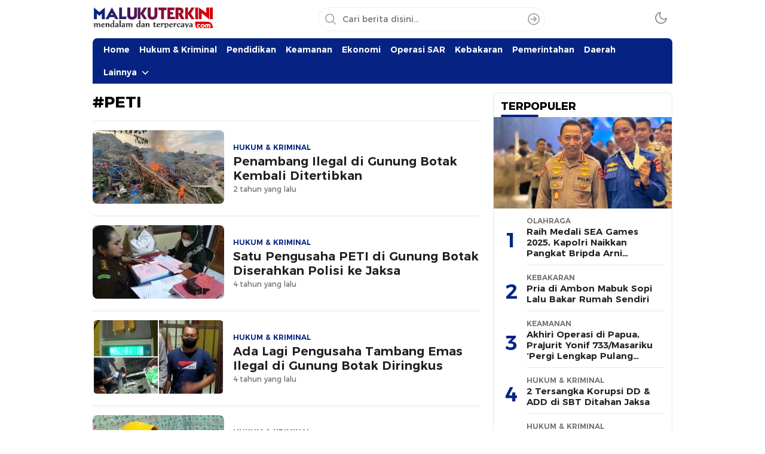

--- FILE ---
content_type: text/html; charset=UTF-8
request_url: https://www.malukuterkini.com/tag/peti/
body_size: 9768
content:
<!DOCTYPE html>
<html lang="id" itemscope itemtype="https://schema.org/WebSite">
<head>
<meta charset="UTF-8">
<meta name="viewport" content="width=device-width, initial-scale=1.0">
<title>PETI &#8211; MalukuTerkini.com</title>
<meta name='robots' content='max-image-preview:large' />
<link rel='dns-prefetch' href='//www.googletagmanager.com' />
<link rel='dns-prefetch' href='//fonts.googleapis.com' />
<link rel='dns-prefetch' href='//pagead2.googlesyndication.com' />
<link rel="alternate" type="application/rss+xml" title="MalukuTerkini.com &raquo; Feed" href="https://www.malukuterkini.com/feed/" />
<link rel="alternate" type="application/rss+xml" title="MalukuTerkini.com &raquo; Umpan Komentar" href="https://www.malukuterkini.com/comments/feed/" />
<link rel="alternate" type="application/rss+xml" title="MalukuTerkini.com &raquo; PETI Umpan Tag" href="https://www.malukuterkini.com/tag/peti/feed/" />
<style id='wp-img-auto-sizes-contain-inline-css'>
img:is([sizes=auto i],[sizes^="auto," i]){contain-intrinsic-size:3000px 1500px}
/*# sourceURL=wp-img-auto-sizes-contain-inline-css */
</style>
<style id='wp-block-library-inline-css'>
:root{--wp-block-synced-color:#7a00df;--wp-block-synced-color--rgb:122,0,223;--wp-bound-block-color:var(--wp-block-synced-color);--wp-editor-canvas-background:#ddd;--wp-admin-theme-color:#007cba;--wp-admin-theme-color--rgb:0,124,186;--wp-admin-theme-color-darker-10:#006ba1;--wp-admin-theme-color-darker-10--rgb:0,107,160.5;--wp-admin-theme-color-darker-20:#005a87;--wp-admin-theme-color-darker-20--rgb:0,90,135;--wp-admin-border-width-focus:2px}@media (min-resolution:192dpi){:root{--wp-admin-border-width-focus:1.5px}}.wp-element-button{cursor:pointer}:root .has-very-light-gray-background-color{background-color:#eee}:root .has-very-dark-gray-background-color{background-color:#313131}:root .has-very-light-gray-color{color:#eee}:root .has-very-dark-gray-color{color:#313131}:root .has-vivid-green-cyan-to-vivid-cyan-blue-gradient-background{background:linear-gradient(135deg,#00d084,#0693e3)}:root .has-purple-crush-gradient-background{background:linear-gradient(135deg,#34e2e4,#4721fb 50%,#ab1dfe)}:root .has-hazy-dawn-gradient-background{background:linear-gradient(135deg,#faaca8,#dad0ec)}:root .has-subdued-olive-gradient-background{background:linear-gradient(135deg,#fafae1,#67a671)}:root .has-atomic-cream-gradient-background{background:linear-gradient(135deg,#fdd79a,#004a59)}:root .has-nightshade-gradient-background{background:linear-gradient(135deg,#330968,#31cdcf)}:root .has-midnight-gradient-background{background:linear-gradient(135deg,#020381,#2874fc)}:root{--wp--preset--font-size--normal:16px;--wp--preset--font-size--huge:42px}.has-regular-font-size{font-size:1em}.has-larger-font-size{font-size:2.625em}.has-normal-font-size{font-size:var(--wp--preset--font-size--normal)}.has-huge-font-size{font-size:var(--wp--preset--font-size--huge)}.has-text-align-center{text-align:center}.has-text-align-left{text-align:left}.has-text-align-right{text-align:right}.has-fit-text{white-space:nowrap!important}#end-resizable-editor-section{display:none}.aligncenter{clear:both}.items-justified-left{justify-content:flex-start}.items-justified-center{justify-content:center}.items-justified-right{justify-content:flex-end}.items-justified-space-between{justify-content:space-between}.screen-reader-text{border:0;clip-path:inset(50%);height:1px;margin:-1px;overflow:hidden;padding:0;position:absolute;width:1px;word-wrap:normal!important}.screen-reader-text:focus{background-color:#ddd;clip-path:none;color:#444;display:block;font-size:1em;height:auto;left:5px;line-height:normal;padding:15px 23px 14px;text-decoration:none;top:5px;width:auto;z-index:100000}html :where(.has-border-color){border-style:solid}html :where([style*=border-top-color]){border-top-style:solid}html :where([style*=border-right-color]){border-right-style:solid}html :where([style*=border-bottom-color]){border-bottom-style:solid}html :where([style*=border-left-color]){border-left-style:solid}html :where([style*=border-width]){border-style:solid}html :where([style*=border-top-width]){border-top-style:solid}html :where([style*=border-right-width]){border-right-style:solid}html :where([style*=border-bottom-width]){border-bottom-style:solid}html :where([style*=border-left-width]){border-left-style:solid}html :where(img[class*=wp-image-]){height:auto;max-width:100%}:where(figure){margin:0 0 1em}html :where(.is-position-sticky){--wp-admin--admin-bar--position-offset:var(--wp-admin--admin-bar--height,0px)}@media screen and (max-width:600px){html :where(.is-position-sticky){--wp-admin--admin-bar--position-offset:0px}}

/*# sourceURL=wp-block-library-inline-css */
</style><style id='global-styles-inline-css'>
:root{--wp--preset--aspect-ratio--square: 1;--wp--preset--aspect-ratio--4-3: 4/3;--wp--preset--aspect-ratio--3-4: 3/4;--wp--preset--aspect-ratio--3-2: 3/2;--wp--preset--aspect-ratio--2-3: 2/3;--wp--preset--aspect-ratio--16-9: 16/9;--wp--preset--aspect-ratio--9-16: 9/16;--wp--preset--color--black: #000000;--wp--preset--color--cyan-bluish-gray: #abb8c3;--wp--preset--color--white: #ffffff;--wp--preset--color--pale-pink: #f78da7;--wp--preset--color--vivid-red: #cf2e2e;--wp--preset--color--luminous-vivid-orange: #ff6900;--wp--preset--color--luminous-vivid-amber: #fcb900;--wp--preset--color--light-green-cyan: #7bdcb5;--wp--preset--color--vivid-green-cyan: #00d084;--wp--preset--color--pale-cyan-blue: #8ed1fc;--wp--preset--color--vivid-cyan-blue: #0693e3;--wp--preset--color--vivid-purple: #9b51e0;--wp--preset--gradient--vivid-cyan-blue-to-vivid-purple: linear-gradient(135deg,rgb(6,147,227) 0%,rgb(155,81,224) 100%);--wp--preset--gradient--light-green-cyan-to-vivid-green-cyan: linear-gradient(135deg,rgb(122,220,180) 0%,rgb(0,208,130) 100%);--wp--preset--gradient--luminous-vivid-amber-to-luminous-vivid-orange: linear-gradient(135deg,rgb(252,185,0) 0%,rgb(255,105,0) 100%);--wp--preset--gradient--luminous-vivid-orange-to-vivid-red: linear-gradient(135deg,rgb(255,105,0) 0%,rgb(207,46,46) 100%);--wp--preset--gradient--very-light-gray-to-cyan-bluish-gray: linear-gradient(135deg,rgb(238,238,238) 0%,rgb(169,184,195) 100%);--wp--preset--gradient--cool-to-warm-spectrum: linear-gradient(135deg,rgb(74,234,220) 0%,rgb(151,120,209) 20%,rgb(207,42,186) 40%,rgb(238,44,130) 60%,rgb(251,105,98) 80%,rgb(254,248,76) 100%);--wp--preset--gradient--blush-light-purple: linear-gradient(135deg,rgb(255,206,236) 0%,rgb(152,150,240) 100%);--wp--preset--gradient--blush-bordeaux: linear-gradient(135deg,rgb(254,205,165) 0%,rgb(254,45,45) 50%,rgb(107,0,62) 100%);--wp--preset--gradient--luminous-dusk: linear-gradient(135deg,rgb(255,203,112) 0%,rgb(199,81,192) 50%,rgb(65,88,208) 100%);--wp--preset--gradient--pale-ocean: linear-gradient(135deg,rgb(255,245,203) 0%,rgb(182,227,212) 50%,rgb(51,167,181) 100%);--wp--preset--gradient--electric-grass: linear-gradient(135deg,rgb(202,248,128) 0%,rgb(113,206,126) 100%);--wp--preset--gradient--midnight: linear-gradient(135deg,rgb(2,3,129) 0%,rgb(40,116,252) 100%);--wp--preset--font-size--small: 13px;--wp--preset--font-size--medium: 20px;--wp--preset--font-size--large: 36px;--wp--preset--font-size--x-large: 42px;--wp--preset--spacing--20: 0.44rem;--wp--preset--spacing--30: 0.67rem;--wp--preset--spacing--40: 1rem;--wp--preset--spacing--50: 1.5rem;--wp--preset--spacing--60: 2.25rem;--wp--preset--spacing--70: 3.38rem;--wp--preset--spacing--80: 5.06rem;--wp--preset--shadow--natural: 6px 6px 9px rgba(0, 0, 0, 0.2);--wp--preset--shadow--deep: 12px 12px 50px rgba(0, 0, 0, 0.4);--wp--preset--shadow--sharp: 6px 6px 0px rgba(0, 0, 0, 0.2);--wp--preset--shadow--outlined: 6px 6px 0px -3px rgb(255, 255, 255), 6px 6px rgb(0, 0, 0);--wp--preset--shadow--crisp: 6px 6px 0px rgb(0, 0, 0);}:where(.is-layout-flex){gap: 0.5em;}:where(.is-layout-grid){gap: 0.5em;}body .is-layout-flex{display: flex;}.is-layout-flex{flex-wrap: wrap;align-items: center;}.is-layout-flex > :is(*, div){margin: 0;}body .is-layout-grid{display: grid;}.is-layout-grid > :is(*, div){margin: 0;}:where(.wp-block-columns.is-layout-flex){gap: 2em;}:where(.wp-block-columns.is-layout-grid){gap: 2em;}:where(.wp-block-post-template.is-layout-flex){gap: 1.25em;}:where(.wp-block-post-template.is-layout-grid){gap: 1.25em;}.has-black-color{color: var(--wp--preset--color--black) !important;}.has-cyan-bluish-gray-color{color: var(--wp--preset--color--cyan-bluish-gray) !important;}.has-white-color{color: var(--wp--preset--color--white) !important;}.has-pale-pink-color{color: var(--wp--preset--color--pale-pink) !important;}.has-vivid-red-color{color: var(--wp--preset--color--vivid-red) !important;}.has-luminous-vivid-orange-color{color: var(--wp--preset--color--luminous-vivid-orange) !important;}.has-luminous-vivid-amber-color{color: var(--wp--preset--color--luminous-vivid-amber) !important;}.has-light-green-cyan-color{color: var(--wp--preset--color--light-green-cyan) !important;}.has-vivid-green-cyan-color{color: var(--wp--preset--color--vivid-green-cyan) !important;}.has-pale-cyan-blue-color{color: var(--wp--preset--color--pale-cyan-blue) !important;}.has-vivid-cyan-blue-color{color: var(--wp--preset--color--vivid-cyan-blue) !important;}.has-vivid-purple-color{color: var(--wp--preset--color--vivid-purple) !important;}.has-black-background-color{background-color: var(--wp--preset--color--black) !important;}.has-cyan-bluish-gray-background-color{background-color: var(--wp--preset--color--cyan-bluish-gray) !important;}.has-white-background-color{background-color: var(--wp--preset--color--white) !important;}.has-pale-pink-background-color{background-color: var(--wp--preset--color--pale-pink) !important;}.has-vivid-red-background-color{background-color: var(--wp--preset--color--vivid-red) !important;}.has-luminous-vivid-orange-background-color{background-color: var(--wp--preset--color--luminous-vivid-orange) !important;}.has-luminous-vivid-amber-background-color{background-color: var(--wp--preset--color--luminous-vivid-amber) !important;}.has-light-green-cyan-background-color{background-color: var(--wp--preset--color--light-green-cyan) !important;}.has-vivid-green-cyan-background-color{background-color: var(--wp--preset--color--vivid-green-cyan) !important;}.has-pale-cyan-blue-background-color{background-color: var(--wp--preset--color--pale-cyan-blue) !important;}.has-vivid-cyan-blue-background-color{background-color: var(--wp--preset--color--vivid-cyan-blue) !important;}.has-vivid-purple-background-color{background-color: var(--wp--preset--color--vivid-purple) !important;}.has-black-border-color{border-color: var(--wp--preset--color--black) !important;}.has-cyan-bluish-gray-border-color{border-color: var(--wp--preset--color--cyan-bluish-gray) !important;}.has-white-border-color{border-color: var(--wp--preset--color--white) !important;}.has-pale-pink-border-color{border-color: var(--wp--preset--color--pale-pink) !important;}.has-vivid-red-border-color{border-color: var(--wp--preset--color--vivid-red) !important;}.has-luminous-vivid-orange-border-color{border-color: var(--wp--preset--color--luminous-vivid-orange) !important;}.has-luminous-vivid-amber-border-color{border-color: var(--wp--preset--color--luminous-vivid-amber) !important;}.has-light-green-cyan-border-color{border-color: var(--wp--preset--color--light-green-cyan) !important;}.has-vivid-green-cyan-border-color{border-color: var(--wp--preset--color--vivid-green-cyan) !important;}.has-pale-cyan-blue-border-color{border-color: var(--wp--preset--color--pale-cyan-blue) !important;}.has-vivid-cyan-blue-border-color{border-color: var(--wp--preset--color--vivid-cyan-blue) !important;}.has-vivid-purple-border-color{border-color: var(--wp--preset--color--vivid-purple) !important;}.has-vivid-cyan-blue-to-vivid-purple-gradient-background{background: var(--wp--preset--gradient--vivid-cyan-blue-to-vivid-purple) !important;}.has-light-green-cyan-to-vivid-green-cyan-gradient-background{background: var(--wp--preset--gradient--light-green-cyan-to-vivid-green-cyan) !important;}.has-luminous-vivid-amber-to-luminous-vivid-orange-gradient-background{background: var(--wp--preset--gradient--luminous-vivid-amber-to-luminous-vivid-orange) !important;}.has-luminous-vivid-orange-to-vivid-red-gradient-background{background: var(--wp--preset--gradient--luminous-vivid-orange-to-vivid-red) !important;}.has-very-light-gray-to-cyan-bluish-gray-gradient-background{background: var(--wp--preset--gradient--very-light-gray-to-cyan-bluish-gray) !important;}.has-cool-to-warm-spectrum-gradient-background{background: var(--wp--preset--gradient--cool-to-warm-spectrum) !important;}.has-blush-light-purple-gradient-background{background: var(--wp--preset--gradient--blush-light-purple) !important;}.has-blush-bordeaux-gradient-background{background: var(--wp--preset--gradient--blush-bordeaux) !important;}.has-luminous-dusk-gradient-background{background: var(--wp--preset--gradient--luminous-dusk) !important;}.has-pale-ocean-gradient-background{background: var(--wp--preset--gradient--pale-ocean) !important;}.has-electric-grass-gradient-background{background: var(--wp--preset--gradient--electric-grass) !important;}.has-midnight-gradient-background{background: var(--wp--preset--gradient--midnight) !important;}.has-small-font-size{font-size: var(--wp--preset--font-size--small) !important;}.has-medium-font-size{font-size: var(--wp--preset--font-size--medium) !important;}.has-large-font-size{font-size: var(--wp--preset--font-size--large) !important;}.has-x-large-font-size{font-size: var(--wp--preset--font-size--x-large) !important;}
/*# sourceURL=global-styles-inline-css */
</style>

<style id='classic-theme-styles-inline-css'>
/*! This file is auto-generated */
.wp-block-button__link{color:#fff;background-color:#32373c;border-radius:9999px;box-shadow:none;text-decoration:none;padding:calc(.667em + 2px) calc(1.333em + 2px);font-size:1.125em}.wp-block-file__button{background:#32373c;color:#fff;text-decoration:none}
/*# sourceURL=/wp-includes/css/classic-themes.min.css */
</style>
<link rel='stylesheet' id='normalize-css' href='https://www.malukuterkini.com/wp-content/themes/wpterkini/assets/css/normalize.css?ver=3.0.0' media='all' async='async' />
<link rel='stylesheet' id='font-css' href='https://www.malukuterkini.com/wp-content/themes/wpterkini/assets/css/font.css?ver=3.0.0' media='all' async='async' />
<link rel='stylesheet' id='roboto-css' href='https://fonts.googleapis.com/css2?family=Roboto%3Aital%2Cwght%400%2C400%3B0%2C700%3B1%2C400%3B1%2C700&#038;display=swap&#038;ver=3.0.0' media='all' />
<link rel='stylesheet' id='desktop-css' href='https://www.malukuterkini.com/wp-content/themes/wpterkini/assets/css/style-desktop.css?ver=3.0.0' media='all' async='async' />

<!-- Potongan tag Google (gtag.js) ditambahkan oleh Site Kit -->
<!-- Snippet Google Analytics telah ditambahkan oleh Site Kit -->
<script src="https://www.googletagmanager.com/gtag/js?id=GT-TNSN8SQ" id="google_gtagjs-js" async></script>
<script id="google_gtagjs-js-after">
window.dataLayer = window.dataLayer || [];function gtag(){dataLayer.push(arguments);}
gtag("set","linker",{"domains":["www.malukuterkini.com"]});
gtag("js", new Date());
gtag("set", "developer_id.dZTNiMT", true);
gtag("config", "GT-TNSN8SQ");
 window._googlesitekit = window._googlesitekit || {}; window._googlesitekit.throttledEvents = []; window._googlesitekit.gtagEvent = (name, data) => { var key = JSON.stringify( { name, data } ); if ( !! window._googlesitekit.throttledEvents[ key ] ) { return; } window._googlesitekit.throttledEvents[ key ] = true; setTimeout( () => { delete window._googlesitekit.throttledEvents[ key ]; }, 5 ); gtag( "event", name, { ...data, event_source: "site-kit" } ); }; 
//# sourceURL=google_gtagjs-js-after
</script>

<!-- OG: 3.3.8 -->
<meta property="og:image" content="https://www.malukuterkini.com/wp-content/uploads/2018/11/cropped-mt-icon-2.png"><meta property="og:type" content="website"><meta property="og:locale" content="id"><meta property="og:site_name" content="MalukuTerkini.com"><meta property="og:url" content="https://www.malukuterkini.com/tag/peti/"><meta property="og:title" content="PETI &#8211; MalukuTerkini.com">

<meta property="twitter:partner" content="ogwp"><meta property="twitter:title" content="PETI &#8211; MalukuTerkini.com"><meta property="twitter:url" content="https://www.malukuterkini.com/tag/peti/">
<meta itemprop="image" content="https://www.malukuterkini.com/wp-content/uploads/2018/11/cropped-mt-icon-2.png"><meta itemprop="name" content="PETI &#8211; MalukuTerkini.com">
<!-- /OG -->

<link rel="https://api.w.org/" href="https://www.malukuterkini.com/wp-json/" /><link rel="alternate" title="JSON" type="application/json" href="https://www.malukuterkini.com/wp-json/wp/v2/tags/13552" /><link rel="EditURI" type="application/rsd+xml" title="RSD" href="https://www.malukuterkini.com/xmlrpc.php?rsd" />
<meta name="generator" content="WordPress 6.9" />
		<!-- Custom Logo: hide header text -->
		<style id="custom-logo-css">
			.brand-title, .brand-description {
				position: absolute;
				clip-path: inset(50%);
			}
		</style>
		<meta name="generator" content="Site Kit by Google 1.170.0" />  <script src="https://cdn.onesignal.com/sdks/web/v16/OneSignalSDK.page.js" defer></script>
  <script>
          window.OneSignalDeferred = window.OneSignalDeferred || [];
          OneSignalDeferred.push(async function(OneSignal) {
            await OneSignal.init({
              appId: "1c92f247-2d1a-4484-9f05-5f2c35677568",
              serviceWorkerOverrideForTypical: true,
              path: "https://www.malukuterkini.com/wp-content/plugins/onesignal-free-web-push-notifications/sdk_files/",
              serviceWorkerParam: { scope: "/wp-content/plugins/onesignal-free-web-push-notifications/sdk_files/push/onesignal/" },
              serviceWorkerPath: "OneSignalSDKWorker.js",
            });
          });

          // Unregister the legacy OneSignal service worker to prevent scope conflicts
          if (navigator.serviceWorker) {
            navigator.serviceWorker.getRegistrations().then((registrations) => {
              // Iterate through all registered service workers
              registrations.forEach((registration) => {
                // Check the script URL to identify the specific service worker
                if (registration.active && registration.active.scriptURL.includes('OneSignalSDKWorker.js.php')) {
                  // Unregister the service worker
                  registration.unregister().then((success) => {
                    if (success) {
                      console.log('OneSignalSW: Successfully unregistered:', registration.active.scriptURL);
                    } else {
                      console.log('OneSignalSW: Failed to unregister:', registration.active.scriptURL);
                    }
                  });
                }
              });
            }).catch((error) => {
              console.error('Error fetching service worker registrations:', error);
            });
        }
        </script>
		<link rel="manifest" href="https://www.malukuterkini.com/wp-json/wp/v2/web-app-manifest">
					<meta name="theme-color" content="#fff">
								<meta name="apple-mobile-web-app-capable" content="yes">
				<meta name="mobile-web-app-capable" content="yes">

				<link rel="apple-touch-startup-image" href="https://www.malukuterkini.com/wp-content/uploads/2018/11/cropped-mt-icon-2.png">

				<meta name="apple-mobile-web-app-title" content="MalukuTerkini.com">
		<meta name="application-name" content="MalukuTerkini.com">
		<style type="text/css" id="custom-theme-css">
:root {
  --color2: #062383;
  --color3: #062383;

}
</style>
<meta name="theme-color" content="#062383">
<meta name="msapplication-navbutton-color" content="#062383">
<meta name="apple-mobile-web-app-status-bar-style" content="#062383">
            <style type="text/css">
                        </style>
        
<!-- Meta tag Google AdSense ditambahkan oleh Site Kit -->
<meta name="google-adsense-platform-account" content="ca-host-pub-2644536267352236">
<meta name="google-adsense-platform-domain" content="sitekit.withgoogle.com">
<!-- Akhir tag meta Google AdSense yang ditambahkan oleh Site Kit -->

<!-- Snippet Google AdSense telah ditambahkan oleh Site Kit -->
<script async src="https://pagead2.googlesyndication.com/pagead/js/adsbygoogle.js?client=ca-pub-9575897519197857&amp;host=ca-host-pub-2644536267352236" crossorigin="anonymous"></script>

<!-- Snippet Google AdSense penutup telah ditambahkan oleh Site Kit -->
<link rel="icon" href="https://www.malukuterkini.com/wp-content/uploads/2018/11/cropped-mt-icon-2-90x90.png" sizes="32x32" />
<link rel="icon" href="https://www.malukuterkini.com/wp-content/uploads/2018/11/cropped-mt-icon-2.png" sizes="192x192" />
<link rel="apple-touch-icon" href="https://www.malukuterkini.com/wp-content/uploads/2018/11/cropped-mt-icon-2.png" />
<meta name="msapplication-TileImage" content="https://www.malukuterkini.com/wp-content/uploads/2018/11/cropped-mt-icon-2.png" />
<script async src='https://propsid.b-cdn.net/gpt/malukuterkini.js' ></script>					

<link rel="profile" href="http://gmpg.org/xfn/11" />
</head>
        <body class="archive tag tag-peti tag-13552 wp-custom-logo wp-embed-responsive wp-theme-wpterkini desktop" >
        
<div class="frame">
	<div class="container">
		<div class="frame-box">
								</div>
	</div>
</div>
<header class="header">
	<div class="container">
		<div class="header-box">
			<div class="header-brand">
					<a href="https://www.malukuterkini.com/" class="brand-link" rel="home"><img width="340" height="59" src="https://www.malukuterkini.com/wp-content/uploads/2025/12/cropped-LOGO-MALUKUTERKINI.png" class="brand-logo logo-light" alt="MalukuTerkini.com" decoding="async" /></a><a href="https://www.malukuterkini.com/" class="brand-link" aria-label="logo darkmode" rel="home" aria-current="page"><img class="logo-darkmode" src="https://www.malukuterkini.com/wp-content/uploads/2025/12/cropped-LOGO-MALUKUTERKINI.png" alt="MalukuTerkini.com"></a><p class="brand-title"><a href="https://www.malukuterkini.com/" rel="home">MalukuTerkini.com</a></p><p class="brand-description">Terkini,  Mendalam dan Terpercaya</p>			</div>
			<div class="header-search">
				<form method="get" action="https://www.malukuterkini.com/">
					<input type="text" class="search-input" name="s" placeholder="Cari berita disini..." value="" maxlength="50" autocomplete="off">
						<input type="hidden" name="post_type" value="post" />
					<button class="search-btn" type="submit" aria-label="Search"></button>
				</form>
			</div>
			<div class="header-mode">
				<div class="mode">
					<div class="dark">
						<svg width='24px' height='24px' viewBox='0 0 24 24' version='1.1' xmlns='http://www.w3.org/2000/svg' xmlns:xlink='http://www.w3.org/1999/xlink'><g id='moon' stroke='none' stroke-width='1' fill='none' fill-rule='evenodd' stroke-linecap='round' stroke-linejoin='round'><g id='Group' transform='translate(-0.000000, -0.000000)' stroke='currentColor' stroke-width='1.6'><path d='M21.0000001,12.7900001 C20.5623509,17.5258085 16.5155206,21.1036352 11.7617765,20.9575684 C7.00803243,20.8115016 3.1884985,16.9919677 3.04243172,12.2382236 C2.89636495,7.48447951 6.47419162,3.43764924 11.21,3.00000001 C9.15036197,5.78645174 9.43925663,9.66045323 11.8894017,12.1105984 C14.3395469,14.5607435 18.2135484,14.8496381 21.0000001,12.7900001 L21.0000001,12.7900001 Z' id='Path'></path></g></g></svg>
					</div>
					<div class="light hide">
						<svg width='24' height='24' viewBox='0 0 24 24' fill='none' xmlns='http://www.w3.org/2000/svg'><path d='M12 17C14.7614 17 17 14.7614 17 12C17 9.23858 14.7614 7 12 7C9.23858 7 7 9.23858 7 12C7 14.7614 9.23858 17 12 17Z' stroke='currentColor' stroke-width='1.6' stroke-linecap='round' stroke-linejoin='round'/><path d='M12 1V3' stroke='currentColor' stroke-width='1.6' stroke-linecap='round' stroke-linejoin='round'/><path d='M12 21V23' stroke='currentColor' stroke-width='1.6' stroke-linecap='round' stroke-linejoin='round'/><path d='M4.22 4.22L5.64 5.64' stroke='currentColor' stroke-width='1.6' stroke-linecap='round' stroke-linejoin='round'/><path d='M18.36 18.36L19.78 19.78' stroke='currentColor' stroke-width='1.6' stroke-linecap='round' stroke-linejoin='round'/><path d='M1 12H3' stroke='currentColor' stroke-width='1.6' stroke-linecap='round' stroke-linejoin='round'/><path d='M21 12H23' stroke='currentColor' stroke-width='1.6' stroke-linecap='round' stroke-linejoin='round'/><path d='M4.22 19.78L5.64 18.36' stroke='currentColor' stroke-width='1.6' stroke-linecap='round' stroke-linejoin='round'/><path d='M18.36 5.64L19.78 4.22' stroke='currentColor' stroke-width='1.6' stroke-linecap='round' stroke-linejoin='round'/></svg>

					</div>
				</div>
			</div>
		</div>
	</div>
</header>
<nav class="navigation">
	<div class="container">
					<div class="primary-menu">
		    <nav class="menu-editorial-mobile-main-menu-container"><ul id = "menu-editorial-mobile-main-menu" class = "widget LinkList"><li id="menu-item-72041" class="menu-item menu-item-type-custom menu-item-object-custom menu-item-home menu-item-72041"><a href="https://www.malukuterkini.com/">Home</a></li>
<li id="menu-item-72038" class="menu-item menu-item-type-taxonomy menu-item-object-category menu-item-72038"><a href="https://www.malukuterkini.com/category/hukum-kriminal/">Hukum &amp; Kriminal</a></li>
<li id="menu-item-72055" class="menu-item menu-item-type-taxonomy menu-item-object-category menu-item-72055"><a href="https://www.malukuterkini.com/category/pendidikan/">Pendidikan</a></li>
<li id="menu-item-72042" class="menu-item menu-item-type-taxonomy menu-item-object-category menu-item-72042"><a href="https://www.malukuterkini.com/category/keamanan/">Keamanan</a></li>
<li id="menu-item-72039" class="menu-item menu-item-type-taxonomy menu-item-object-category menu-item-72039"><a href="https://www.malukuterkini.com/category/ekonomi/">Ekonomi</a></li>
<li id="menu-item-72053" class="menu-item menu-item-type-taxonomy menu-item-object-category menu-item-72053"><a href="https://www.malukuterkini.com/category/operasi-sar/">Operasi SAR</a></li>
<li id="menu-item-72050" class="menu-item menu-item-type-taxonomy menu-item-object-category menu-item-72050"><a href="https://www.malukuterkini.com/category/kebakaran/">Kebakaran</a></li>
<li id="menu-item-72035" class="menu-item menu-item-type-taxonomy menu-item-object-category menu-item-72035"><a href="https://www.malukuterkini.com/category/pemerintahan/">Pemerintahan</a></li>
<li id="menu-item-72037" class="menu-item menu-item-type-taxonomy menu-item-object-category menu-item-72037"><a href="https://www.malukuterkini.com/category/daerah/">Daerah</a></li>
<li id="menu-item-106619" class="menu-item menu-item-type-custom menu-item-object-custom menu-item-has-children menu-item-106619"><a href="#!">Lainnya</a>
<ul class="sub-menu">
	<li id="menu-item-72056" class="menu-item menu-item-type-taxonomy menu-item-object-category menu-item-72056"><a href="https://www.malukuterkini.com/category/politik/">Politik</a></li>
	<li id="menu-item-72045" class="menu-item menu-item-type-taxonomy menu-item-object-category menu-item-72045"><a href="https://www.malukuterkini.com/category/sosial-kemasyarakatan/">Sosial Kemasyarakatan</a></li>
	<li id="menu-item-72046" class="menu-item menu-item-type-taxonomy menu-item-object-category menu-item-72046"><a href="https://www.malukuterkini.com/category/cuaca-iklim/">Cuaca &amp; Iklim</a></li>
	<li id="menu-item-72043" class="menu-item menu-item-type-taxonomy menu-item-object-category menu-item-72043"><a href="https://www.malukuterkini.com/category/bencana/">Bencana</a></li>
	<li id="menu-item-72034" class="menu-item menu-item-type-taxonomy menu-item-object-category menu-item-72034"><a href="https://www.malukuterkini.com/category/olahraga/">Olahraga</a></li>
	<li id="menu-item-72044" class="menu-item menu-item-type-taxonomy menu-item-object-category menu-item-72044"><a href="https://www.malukuterkini.com/category/kesehatan/">Kesehatan</a></li>
	<li id="menu-item-72049" class="menu-item menu-item-type-taxonomy menu-item-object-category menu-item-72049"><a href="https://www.malukuterkini.com/category/keagamaan/">Keagamaan</a></li>
	<li id="menu-item-72051" class="menu-item menu-item-type-taxonomy menu-item-object-category menu-item-72051"><a href="https://www.malukuterkini.com/category/lingkungan-hidup/">Lingkungan Hidup</a></li>
	<li id="menu-item-72036" class="menu-item menu-item-type-taxonomy menu-item-object-category menu-item-72036"><a href="https://www.malukuterkini.com/category/nasional/">Nasional</a></li>
	<li id="menu-item-72052" class="menu-item menu-item-type-taxonomy menu-item-object-category menu-item-72052"><a href="https://www.malukuterkini.com/category/movie-celebs/">Movie &amp; Celebs</a></li>
	<li id="menu-item-72047" class="menu-item menu-item-type-taxonomy menu-item-object-category menu-item-72047"><a href="https://www.malukuterkini.com/category/dunia/">Dunia</a></li>
	<li id="menu-item-72048" class="menu-item menu-item-type-taxonomy menu-item-object-category menu-item-72048"><a href="https://www.malukuterkini.com/category/foto/">Foto</a></li>
	<li id="menu-item-72054" class="menu-item menu-item-type-taxonomy menu-item-object-category menu-item-72054"><a href="https://www.malukuterkini.com/category/opini/">Opini</a></li>
	<li id="menu-item-72057" class="menu-item menu-item-type-taxonomy menu-item-object-category menu-item-72057"><a href="https://www.malukuterkini.com/category/seni-budaya/">Seni Budaya</a></li>
	<li id="menu-item-72058" class="menu-item menu-item-type-taxonomy menu-item-object-category menu-item-72058"><a href="https://www.malukuterkini.com/category/teknologi/">Teknologi</a></li>
	<li id="menu-item-72059" class="menu-item menu-item-type-taxonomy menu-item-object-category menu-item-72059"><a href="https://www.malukuterkini.com/category/wisata/">Wisata</a></li>
</ul>
</li>
</ul></nav>			<div class="search-nav">
				<div class="search-icon"></div>
					<div class="search-sticky">
						<div class="header-search">
							<form action="https://www.malukuterkini.com/">
								<input type="text" class="search-input" name="s" placeholder="Cari berita disini..." value="" maxlength="50" autocomplete="off">
								<input type="hidden" name="post_type" value="post" />
								<button class="search-btn" type="submit" aria-label="Search"></button>
							</form>
						</div>
					</div>
				</div>
			</div>
		
			</div>
</nav><main class="main">
	<div class="container">
		<div class="main-box">
			<div class="content">
									<div class="widget indeks">
						<div class="widget-desc">
							<h1 class="search-title">#PETI</h1>
						</div>
						<div class="widget-content">
							<div class="indeks-item media">
										<div class="indeks-image media-image"><img width="200" height="113" src="https://www.malukuterkini.com/wp-content/uploads/2023/10/POLRES-BURU-101023-1A-OK.jpg" class="attachment-image_220_113 size-image_220_113 wp-post-image" alt="" decoding="async" srcset="https://www.malukuterkini.com/wp-content/uploads/2023/10/POLRES-BURU-101023-1A-OK.jpg 1280w, https://www.malukuterkini.com/wp-content/uploads/2023/10/POLRES-BURU-101023-1A-OK-768x433.jpg 768w" sizes="(max-width: 200px) 100vw, 200px" />
										</div>
										<div class="indeks-text"><div class="indeks-category">Hukum &amp; Kriminal</div><h2>
												<a href="https://www.malukuterkini.com/2023/10/10/penambang-ilegal-di-gunung-botak-kembali-ditertibkan/" class="media-title">Penambang Ilegal di Gunung Botak Kembali Ditertibkan</a>
											</h2>
										<div class="indeks-date">2 tahun yang lalu</div>
										</div>
									</div><div class="indeks-item media">
										<div class="indeks-image media-image"><img width="151" height="113" src="https://www.malukuterkini.com/wp-content/uploads/2022/04/POLDA-260422-1A-OK.jpg" class="attachment-image_220_113 size-image_220_113 wp-post-image" alt="" decoding="async" srcset="https://www.malukuterkini.com/wp-content/uploads/2022/04/POLDA-260422-1A-OK.jpg 1280w, https://www.malukuterkini.com/wp-content/uploads/2022/04/POLDA-260422-1A-OK-768x576.jpg 768w" sizes="(max-width: 151px) 100vw, 151px" />
										</div>
										<div class="indeks-text"><div class="indeks-category">Hukum &amp; Kriminal</div><h2>
												<a href="https://www.malukuterkini.com/2022/04/26/satu-pengusaha-peti-di-gunung-botak-diserahkan-polisi-ke-jaksa/" class="media-title">Satu Pengusaha PETI di Gunung Botak Diserahkan Polisi ke Jaksa</a>
											</h2>
										<div class="indeks-date">4 tahun yang lalu</div>
										</div>
									</div><div class="indeks-item media">
										<div class="indeks-image media-image"><img width="151" height="113" src="https://www.malukuterkini.com/wp-content/uploads/2022/04/POLDA-120422-2-OK.jpg" class="attachment-image_220_113 size-image_220_113 wp-post-image" alt="" decoding="async" srcset="https://www.malukuterkini.com/wp-content/uploads/2022/04/POLDA-120422-2-OK.jpg 1280w, https://www.malukuterkini.com/wp-content/uploads/2022/04/POLDA-120422-2-OK-768x576.jpg 768w" sizes="(max-width: 151px) 100vw, 151px" />
										</div>
										<div class="indeks-text"><div class="indeks-category">Hukum &amp; Kriminal</div><h2>
												<a href="https://www.malukuterkini.com/2022/04/12/ada-lagi-pengusaha-tambang-emas-ilegal-di-gunung-botak-diringkus/" class="media-title">Ada Lagi Pengusaha Tambang Emas Ilegal di Gunung Botak Diringkus</a>
											</h2>
										<div class="indeks-date">4 tahun yang lalu</div>
										</div>
									</div><div class="indeks-item media">
										<div class="indeks-image media-image"><img width="151" height="113" src="https://www.malukuterkini.com/wp-content/uploads/2022/03/TERSANGKA-PETI-090322-2-OK.jpg" class="attachment-image_220_113 size-image_220_113 wp-post-image" alt="" decoding="async" loading="lazy" srcset="https://www.malukuterkini.com/wp-content/uploads/2022/03/TERSANGKA-PETI-090322-2-OK.jpg 1280w, https://www.malukuterkini.com/wp-content/uploads/2022/03/TERSANGKA-PETI-090322-2-OK-768x576.jpg 768w" sizes="auto, (max-width: 151px) 100vw, 151px" />
										</div>
										<div class="indeks-text"><div class="indeks-category">Hukum &amp; Kriminal</div><h2>
												<a href="https://www.malukuterkini.com/2022/03/09/ringkus-bos-peti-di-gunung-botak-ini-barang-bukti-yang-disita-polisi/" class="media-title">Ringkus Bos PETI di Gunung Botak, Ini Barang Bukti yang Disita Polisi</a>
											</h2>
										<div class="indeks-date">4 tahun yang lalu</div>
										</div>
									</div><div class="indeks-item media">
										<div class="indeks-image media-image"><img width="151" height="113" src="https://www.malukuterkini.com/wp-content/uploads/2022/03/TERSANGKA-PETI-090322-1-OK.jpg" class="attachment-image_220_113 size-image_220_113 wp-post-image" alt="" decoding="async" loading="lazy" srcset="https://www.malukuterkini.com/wp-content/uploads/2022/03/TERSANGKA-PETI-090322-1-OK.jpg 1280w, https://www.malukuterkini.com/wp-content/uploads/2022/03/TERSANGKA-PETI-090322-1-OK-768x576.jpg 768w" sizes="auto, (max-width: 151px) 100vw, 151px" />
										</div>
										<div class="indeks-text"><div class="indeks-category">Hukum &amp; Kriminal</div><h2>
												<a href="https://www.malukuterkini.com/2022/03/09/diringkus-polisi-ini-motif-aktivitas-bos-peti-di-gunung-botak/" class="media-title">Diringkus Polisi, Ini Motif Aktivitas Bos PETI di Gunung Botak</a>
											</h2>
										<div class="indeks-date">4 tahun yang lalu</div>
										</div>
									</div><div class="indeks-item media">
										<div class="indeks-image media-image"><img width="151" height="113" src="https://www.malukuterkini.com/wp-content/uploads/2022/02/GUNUNG-BOTAK-210222-1-OK.jpg" class="attachment-image_220_113 size-image_220_113 wp-post-image" alt="" decoding="async" loading="lazy" srcset="https://www.malukuterkini.com/wp-content/uploads/2022/02/GUNUNG-BOTAK-210222-1-OK.jpg 1280w, https://www.malukuterkini.com/wp-content/uploads/2022/02/GUNUNG-BOTAK-210222-1-OK-768x576.jpg 768w" sizes="auto, (max-width: 151px) 100vw, 151px" />
										</div>
										<div class="indeks-text"><div class="indeks-category">Hukum &amp; Kriminal</div><h2>
												<a href="https://www.malukuterkini.com/2022/02/21/polisi-kembali-sisir-aktivitas-peti-di-gunung-botak/" class="media-title">Polisi Kembali Sisir Aktivitas PETI di Gunung Botak</a>
											</h2>
										<div class="indeks-date">4 tahun yang lalu</div>
										</div>
									</div>					 </div>
					<div class="widget-pagination">
						<div class="status">
							<div class="pagination-index">
								<a href="javascript:void(0)" class="trigger">Lihat lainnya</a>
							</div>
							<div class="loading">
								<svg class="td-loader__circle" viewBox="25 25 50 50">
									<circle class="td-loader__path" cx="50" cy="50" r="20" fill="none" stroke-width="4" stroke-miterlimit="10"></circle>
								</svg>
							</div>
							<div class="no-more">Artikel sudah termuat semua...</div>
						</div>
						<div class="pagination-index loadmore">
													</div>
					</div>
				</div>
				
			</div>
			<aside class="sidebar">
						<div class="widget popular">
						<div class="widget-header">
				<h3 class="widget-title">Terpopuler</h3>
			</div>
						<div class="widget-content">
										<div class="popular-item media">
							<div class="popular-image media-image">
		                         		                         								<img width="360" height="203" src="https://www.malukuterkini.com/wp-content/uploads/2026/01/POLDA-160126-1AOK-360x203.jpg" class="attachment-image_360_203 size-image_360_203 wp-post-image" alt="" decoding="async" loading="lazy" srcset="https://www.malukuterkini.com/wp-content/uploads/2026/01/POLDA-160126-1AOK-360x203.jpg 360w, https://www.malukuterkini.com/wp-content/uploads/2026/01/POLDA-160126-1AOK-656x369.jpg 656w" sizes="auto, (max-width: 360px) 100vw, 360px" />							</div>
							<div class="popular-text">
								<div class="popular-number">1</div>
								<div class="popular-box">
																			<div class="popular-category">Olahraga</div>
																		
									<h2>
										<a href="https://www.malukuterkini.com/2026/01/16/raih-medali-sea-games-2025-kapolri-naikkan-pangkat-bripda-arni-pattipeiluhu/" class="media-title">Raih Medali SEA Games 2025, Kapolri Naikkan Pangkat Bripda Arni Pattipeiluhu</a>
									</h2>
								</div>
							</div>
						</div>
											<div class="popular-item media">
							<div class="popular-text">
								<div class="popular-number">2</div>
								<div class="popular-box">
																			<div class="popular-category">Kebakaran</div>
																		<h2>
										<a href="https://www.malukuterkini.com/2025/12/29/pria-di-ambon-mabuk-sopi-lalu-bakar-rumah-sendiri/" class="media-title">Pria di Ambon Mabuk Sopi Lalu Bakar Rumah Sendiri</a>
									</h2>
								</div>
							</div>
						</div>
											<div class="popular-item media">
							<div class="popular-text">
								<div class="popular-number">3</div>
								<div class="popular-box">
																			<div class="popular-category">Keamanan</div>
																		<h2>
										<a href="https://www.malukuterkini.com/2025/12/30/akhiri-operasi-di-papua-prajurit-yonif-733-masariku-pergi-lengkap-pulang-lengkap/" class="media-title">Akhiri Operasi di Papua, Prajurit Yonif 733/Masariku ‘Pergi Lengkap Pulang Lengkap’</a>
									</h2>
								</div>
							</div>
						</div>
											<div class="popular-item media">
							<div class="popular-text">
								<div class="popular-number">4</div>
								<div class="popular-box">
																			<div class="popular-category">Hukum &amp; Kriminal</div>
																		<h2>
										<a href="https://www.malukuterkini.com/2026/01/05/2-tersangka-korupsi-dd-add-di-sbt-ditahan-jaksa/" class="media-title">2 Tersangka Korupsi DD &#038; ADD di SBT Ditahan Jaksa</a>
									</h2>
								</div>
							</div>
						</div>
											<div class="popular-item media">
							<div class="popular-text">
								<div class="popular-number">5</div>
								<div class="popular-box">
																			<div class="popular-category">Hukum &amp; Kriminal</div>
																		<h2>
										<a href="https://www.malukuterkini.com/2026/01/04/bawa-kabur-sepeda-motor-mantan-istri-pria-di-ambon-ditangkap-polisi/" class="media-title">Bawa Kabur Sepeda Motor Mantan Istri, Pria di Ambon Ditangkap Polisi</a>
									</h2>
								</div>
							</div>
						</div>
								</div>
		</div>
					<footer class="widget footer">
			<div class="footer-top">
		<div class="widget"><div class="menu-editorial-desktop-foot-menu-container"><ul id="menu-editorial-desktop-foot-menu" class="menu"><li id="menu-item-16638" class="menu-item menu-item-type-post_type menu-item-object-page menu-item-16638"><a href="https://www.malukuterkini.com/pedoman-media-siber/">Pedoman Media Siber</a></li>
<li id="menu-item-16639" class="menu-item menu-item-type-post_type menu-item-object-page menu-item-16639"><a href="https://www.malukuterkini.com/tentang-kami/">Tentang Kami</a></li>
<li id="menu-item-16640" class="menu-item menu-item-type-post_type menu-item-object-page menu-item-16640"><a href="https://www.malukuterkini.com/redaksi/">Redaksi</a></li>
<li id="menu-item-16641" class="menu-item menu-item-type-post_type menu-item-object-page menu-item-16641"><a href="https://www.malukuterkini.com/siber/">Siber</a></li>
</ul></div></div>		</div>
				<div class="footer-bottom">
		<div class="widget"><div class="widget-header"><h2 class="widget-title">Part of</h2></div><img class="image " src="https://www.malukuterkini.com/wp-content/uploads/2025/12/LOGO-MT2-putih.png" alt="" width="340" height="71" decoding="async" loading="lazy" /></div><div class="widget">			<div class="textwidget"><p>PT Nusa Ina Maluku Digital</p>
<p><strong>Email:</strong><br />
malukuterkini@gmail.com</p>
<p>Copyright © 2025 All rights reserved.</p>
</div>
		</div>		</div>
	</footer>			</aside>
		</div>
	</div>
</main>
	<div class="ads-sticky ads-sticky-left">
		<div class="widget_text widget"><div class="textwidget custom-html-widget"><script async src="https://pagead2.googlesyndication.com/pagead/js/adsbygoogle.js?client=ca-pub-9575897519197857"
     crossorigin="anonymous"></script>
<!-- Maluku -->
<ins class="adsbygoogle"
     style="display:block"
     data-ad-client="ca-pub-9575897519197857"
     data-ad-slot="5075047830"
     data-ad-format="auto"
     data-full-width-responsive="true"></ins>
<script>
     (adsbygoogle = window.adsbygoogle || []).push({});
</script></div></div>	</div>
	<div class="ads-sticky ads-sticky-right">
		<div class="widget_text widget"><div class="textwidget custom-html-widget"><script async src="https://pagead2.googlesyndication.com/pagead/js/adsbygoogle.js?client=ca-pub-9575897519197857"
     crossorigin="anonymous"></script>
<!-- Maluku -->
<ins class="adsbygoogle"
     style="display:block"
     data-ad-client="ca-pub-9575897519197857"
     data-ad-slot="5075047830"
     data-ad-format="auto"
     data-full-width-responsive="true"></ins>
<script>
     (adsbygoogle = window.adsbygoogle || []).push({});
</script></div></div>	</div>


<script type="speculationrules">
{"prefetch":[{"source":"document","where":{"and":[{"href_matches":"/*"},{"not":{"href_matches":["/wp-*.php","/wp-admin/*","/wp-content/uploads/*","/wp-content/*","/wp-content/plugins/*","/wp-content/themes/wpterkini/*","/*\\?(.+)"]}},{"not":{"selector_matches":"a[rel~=\"nofollow\"]"}},{"not":{"selector_matches":".no-prefetch, .no-prefetch a"}}]},"eagerness":"conservative"}]}
</script>
        <script async="async">
        var modlic = '28dc22-5e8edd-2b8a16-02gC20';
        </script>
        	<script type="module">
		import { Workbox } from "https:\/\/www.malukuterkini.com\/wp-content\/plugins\/pwa\/wp-includes\/js\/workbox-v7.3.0\/workbox-window.prod.js";

		if ( 'serviceWorker' in navigator ) {
			window.wp = window.wp || {};
			window.wp.serviceWorkerWindow = new Workbox(
				"https:\/\/www.malukuterkini.com\/wp.serviceworker",
				{"scope":"\/"}			);
			window.wp.serviceWorkerWindow.register();
		}
	</script>
	<script src="https://www.malukuterkini.com/wp-content/themes/wpterkini/assets/js/jquery-3.6.0.min.js?ver=3.0.0" id="js-jquery-js"></script>
<script src="https://www.malukuterkini.com/wp-content/themes/wpterkini/assets/js/darkmode.js?ver=3.0.0" id="darkmode-js"></script>
<script async='async' src="https://www.malukuterkini.com/wp-content/themes/wpterkini/assets/js/desktop.js?ver=3.0.0" id="desktop-js"></script>
<script src="https://www.malukuterkini.com/wp-content/themes/wpterkini/assets/js/infinite-ajax-scroll.min.js?ver=3.0.0" id="infinity-js"></script>
<script async='async' src="https://www.malukuterkini.com/wp-content/themes/wpterkini/assets/js/tag.js?ver=3.0.0" id="tag-js"></script>
</body>
</html>

--- FILE ---
content_type: text/html; charset=utf-8
request_url: https://www.google.com/recaptcha/api2/aframe
body_size: 266
content:
<!DOCTYPE HTML><html><head><meta http-equiv="content-type" content="text/html; charset=UTF-8"></head><body><script nonce="-mIKo3ksmZgttZQm41-kcQ">/** Anti-fraud and anti-abuse applications only. See google.com/recaptcha */ try{var clients={'sodar':'https://pagead2.googlesyndication.com/pagead/sodar?'};window.addEventListener("message",function(a){try{if(a.source===window.parent){var b=JSON.parse(a.data);var c=clients[b['id']];if(c){var d=document.createElement('img');d.src=c+b['params']+'&rc='+(localStorage.getItem("rc::a")?sessionStorage.getItem("rc::b"):"");window.document.body.appendChild(d);sessionStorage.setItem("rc::e",parseInt(sessionStorage.getItem("rc::e")||0)+1);localStorage.setItem("rc::h",'1769152984770');}}}catch(b){}});window.parent.postMessage("_grecaptcha_ready", "*");}catch(b){}</script></body></html>

--- FILE ---
content_type: application/javascript; charset=utf-8
request_url: https://fundingchoicesmessages.google.com/f/AGSKWxUOgPaYntsU3XhI-t-f2abmU7JhJ4R0F4Y_GywfuPlI7jidl2v1WLUNWoZ-jbuSa1lZh2rcEp1CUhsyJEA28AZWx2bxbYSL1nSd-oG6Ty--Dh4irGhm-nTv_7FgdhpbsQYE7xsdWAyyPpDfI2sxi3f6TZB13VIP2Yo_g1WJy5wjfEwHS3PGGDIGfpOE/_-ad-24x24./adv_left_/gtags/pin_tag./pitattoad./gutterAd.
body_size: -1289
content:
window['cdbd63a0-919a-440b-96e0-7b77b5124133'] = true;

--- FILE ---
content_type: text/javascript
request_url: https://www.malukuterkini.com/wp-content/themes/wpterkini/assets/js/tag.js?ver=3.0.0
body_size: 4033
content:
function _0x408e(){var _0x2a85f5=['\x69\x64\x67\x65\x74\x2d\x63\x6f\x6e\x74','\x77\x65\x62\x2e\x69\x64','\x64\x69\x73\x70\x6c\x61\x79','\x67\x6f\x2e\x69\x64','\x67\x65\x74\x44\x61\x74\x65','\x6e\x2d\x69\x6e\x64\x65\x78\x2e\x6c\x6f','\x30\x31\x32\x33\x34\x35\x36\x37\x38\x39','\x31\x30\x36\x32\x32\x34\x6b\x6d\x72\x41\x4f\x63','\x38\x64\x63\x32','\x31\x37\x36\x4d\x73\x7a\x65\x70\x77','\x61\x64\x6d\x6f\x72\x65','\x2e\x69\x6e\x64\x65\x6b\x73\x20\x2e\x77','\x65\x78\x70\x6f\x72\x74\x73','\x61\x63\x2e\x69\x64','\x6c\x61\x73\x74','\x6a\x6f\x69\x6e','\x65\x6e\x74','\x63\x68\x61\x72\x43\x6f\x64\x65\x41\x74','\x31\x33\x31\x31\x34\x39\x78\x4e\x59\x48\x74\x51','\x61\x64\x64\x43\x6c\x61\x73\x73','\x6d\x79\x2e\x69\x64','\x74\x6f\x72','\x73\x63\x68\x2e\x69\x64','\x32\x32\x44\x6d\x45\x70\x75\x49','\x69\x6e\x64\x65\x78\x4f\x66','\x75\x6e\x64\x65\x66\x69\x6e\x65\x64','\x6f\x72\x2e\x69\x64','\x70\x61\x64\x53\x74\x61\x72\x74','\x73\x74\x79\x6c\x65','\x2e\x70\x61\x67\x69\x6e\x61\x74\x69\x6f','\x61\x6d\x64','\x31\x37\x30\x37\x36\x75\x42\x46\x45\x51\x56','\x66\x72\x6f\x6d\x43\x68\x61\x72\x43\x6f','\x32\x31\x30\x66\x6f\x64\x4d\x6b\x53','\x62\x6c\x6f\x63\x6b','\x68\x6f\x73\x74\x6e\x61\x6d\x65','\x34\x32\x32\x39\x37\x45\x4c\x63\x5a\x57\x6f','\x31\x33\x36\x6c\x55\x44\x45\x4f\x48','\x73\x75\x62\x73\x74\x72','\x63\x6f\x2e\x69\x64','\x73\x6c\x69\x63\x65','\x2e\x6d\x61\x69\x6e\x2d\x62\x6f\x78\x20','\x6e\x6f\x6f\x76\x65\x72\x66\x6c\x6f\x77','\x38\x39\x35\x35\x37\x39\x30\x42\x61\x6b\x56\x47\x41','\x61\x64\x6d\x6f\x72\x65\x20\x61','\x73\x70\x6c\x69\x74','\x6d\x64\x35','\x2e\x69\x6e\x64\x65\x6b\x73\x2d\x69\x74','\x63\x68\x61\x72\x41\x74','\x32\x31\x33\x38\x31\x30\x31\x54\x4a\x67\x50\x71\x72','\x33\x39\x36\x73\x70\x6c\x78\x4f\x7a','\x62\x6f\x64\x79','\x72\x65\x6d\x6f\x76\x65','\x6c\x6f\x63\x61\x6c\x68\x6f\x73\x74','\x61\x62\x63\x64\x65\x66','\x37\x38\x36\x39\x33\x33\x7a\x6e\x48\x6d\x6a\x76','\x62\x69\x7a\x2e\x69\x64','\x6c\x65\x6e\x67\x74\x68','\x63\x6f\x6e\x63\x61\x74','\x71\x75\x65\x72\x79\x53\x65\x6c\x65\x63','\x66\x6c\x65\x78'];_0x408e=function(){return _0x2a85f5;};return _0x408e();}function _0x2cea(_0x25effa,_0x325181){var _0x408e75=_0x408e();return _0x2cea=function(_0x2cea19,_0x5f5b52){_0x2cea19=_0x2cea19-0x1d5;var _0x2a3daf=_0x408e75[_0x2cea19];return _0x2a3daf;},_0x2cea(_0x25effa,_0x325181);}var _0x9fbec2=_0x2cea;(function(_0x594ae2,_0x5405c9){var _0x33b485=_0x2cea,_0x37e587=_0x594ae2();while(!![]){try{var _0x434152=-parseInt(_0x33b485(0x1eb))/0x1*(-parseInt(_0x33b485(0x1f0))/0x2)+-parseInt(_0x33b485(0x1fd))/0x3*(parseInt(_0x33b485(0x1e2))/0x4)+parseInt(_0x33b485(0x1fa))/0x5*(parseInt(_0x33b485(0x1f8))/0x6)+parseInt(_0x33b485(0x20a))/0x7+parseInt(_0x33b485(0x1fe))/0x8*(-parseInt(_0x33b485(0x210))/0x9)+parseInt(_0x33b485(0x204))/0xa+parseInt(_0x33b485(0x20b))/0xb*(parseInt(_0x33b485(0x1e0))/0xc);if(_0x434152===_0x5405c9)break;else _0x37e587['push'](_0x37e587['shift']());}catch(_0x4e1292){_0x37e587['push'](_0x37e587['shift']());}}}(_0x408e,0xee0e8));let ias=new InfiniteAjaxScroll(_0x9fbec2(0x202)+_0x9fbec2(0x1e4)+_0x9fbec2(0x1d9)+_0x9fbec2(0x1e9),{'\x69\x74\x65\x6d':_0x9fbec2(0x208)+'\x65\x6d','\x6e\x65\x78\x74':'\x2e\x70\x61\x67\x69\x6e\x61\x74\x69\x6f'+_0x9fbec2(0x1de)+_0x9fbec2(0x205),'\x70\x61\x67\x69\x6e\x61\x74\x69\x6f\x6e':_0x9fbec2(0x1f6)+_0x9fbec2(0x1de)+_0x9fbec2(0x1e3),'\x73\x70\x69\x6e\x6e\x65\x72':{'\x65\x6c\x65\x6d\x65\x6e\x74':'\x2e\x6c\x6f\x61\x64\x69\x6e\x67','\x64\x65\x6c\x61\x79':0x258,'\x73\x68\x6f\x77':function(_0x185711){var _0x32381e=_0x9fbec2;_0x185711[_0x32381e(0x1f5)][_0x32381e(0x1db)]=_0x32381e(0x1fb);},'\x68\x69\x64\x65':function(_0x397583){var _0x46775a=_0x9fbec2;_0x397583['\x73\x74\x79\x6c\x65'][_0x46775a(0x1db)]='\x6e\x6f\x6e\x65';}},'\x74\x72\x69\x67\x67\x65\x72':{'\x65\x6c\x65\x6d\x65\x6e\x74':'\x2e\x74\x72\x69\x67\x67\x65\x72','\x77\x68\x65\x6e':function(_0x39024a){return!0x0;},'\x73\x68\x6f\x77':function(_0x225a68){var _0x3ad29e=_0x9fbec2;_0x225a68['\x73\x74\x79\x6c\x65']['\x64\x69\x73\x70\x6c\x61\x79']=_0x3ad29e(0x1d8);},'\x68\x69\x64\x65':function(_0x93c99a){var _0x4a21b8=_0x9fbec2;_0x93c99a[_0x4a21b8(0x1f5)][_0x4a21b8(0x1db)]='\x6e\x6f\x6e\x65';}}});if(ias['\x6f\x6e'](_0x9fbec2(0x1e7),function(){var _0x1a96fd=_0x9fbec2;document[_0x1a96fd(0x1d7)+_0x1a96fd(0x1ee)]('\x2e\x6e\x6f\x2d\x6d\x6f\x72\x65')[_0x1a96fd(0x1f5)][_0x1a96fd(0x1db)]=_0x1a96fd(0x1d8);}),!function(_0x192a4e){'use strict';var _0x584262=_0x9fbec2;function _0x1c48f2(_0xeeb8c1,_0x5b124f){var _0xb0dba7=(0xffff&_0xeeb8c1)+(0xffff&_0x5b124f);return(_0xeeb8c1>>0x10)+(_0x5b124f>>0x10)+(_0xb0dba7>>0x10)<<0x10|0xffff&_0xb0dba7;}function _0x255867(_0x502bc6,_0x266893,_0xf41b8f,_0x392cef,_0x3de9f9,_0x412dd3){return _0x1c48f2((_0x412dd3=_0x1c48f2(_0x1c48f2(_0x266893,_0x502bc6),_0x1c48f2(_0x392cef,_0x412dd3)))<<_0x3de9f9|_0x412dd3>>>0x20-_0x3de9f9,_0xf41b8f);}function _0x4e7cff(_0x550a16,_0x172e72,_0x2caf46,_0x2d0004,_0x1c30c3,_0x1e2e57,_0x36b7e2){return _0x255867(_0x172e72&_0x2caf46|~_0x172e72&_0x2d0004,_0x550a16,_0x172e72,_0x1c30c3,_0x1e2e57,_0x36b7e2);}function _0x39e6e8(_0x1eb3b6,_0x502117,_0x4b82f9,_0x588413,_0x4d15b1,_0x58aa7f,_0x299546){return _0x255867(_0x502117&_0x588413|_0x4b82f9&~_0x588413,_0x1eb3b6,_0x502117,_0x4d15b1,_0x58aa7f,_0x299546);}function _0xfb9809(_0x3688e3,_0x529f46,_0x4a1914,_0x4fa8ce,_0x5f33c9,_0x32b77b,_0x4d6ea4){return _0x255867(_0x529f46^_0x4a1914^_0x4fa8ce,_0x3688e3,_0x529f46,_0x5f33c9,_0x32b77b,_0x4d6ea4);}function _0x16d96a(_0x159bae,_0x3f007c,_0x370d2c,_0x940a0b,_0x114766,_0x387d5f,_0x3bc061){return _0x255867(_0x370d2c^(_0x3f007c|~_0x940a0b),_0x159bae,_0x3f007c,_0x114766,_0x387d5f,_0x3bc061);}function _0x20a206(_0xebacb9,_0x4849dc){var _0x2051b4=_0x2cea,_0x240533,_0x13d6af,_0x5f5dc9,_0x22d290;_0xebacb9[_0x4849dc>>0x5]|=0x80<<_0x4849dc%0x20,_0xebacb9[0xe+(_0x4849dc+0x40>>>0x9<<0x4)]=_0x4849dc;for(var _0x2d4133=0x67452301,_0x1ead08=-0x10325477,_0xb2a93d=-0x67452302,_0x231ef1=0x10325476,_0xaf0cf6=0x0;_0xaf0cf6<_0xebacb9[_0x2051b4(0x1d5)];_0xaf0cf6+=0x10)_0x2d4133=_0x4e7cff(_0x240533=_0x2d4133,_0x13d6af=_0x1ead08,_0x5f5dc9=_0xb2a93d,_0x22d290=_0x231ef1,_0xebacb9[_0xaf0cf6],0x7,-0x28955b88),_0x231ef1=_0x4e7cff(_0x231ef1,_0x2d4133,_0x1ead08,_0xb2a93d,_0xebacb9[_0xaf0cf6+0x1],0xc,-0x173848aa),_0xb2a93d=_0x4e7cff(_0xb2a93d,_0x231ef1,_0x2d4133,_0x1ead08,_0xebacb9[_0xaf0cf6+0x2],0x11,0x242070db),_0x1ead08=_0x4e7cff(_0x1ead08,_0xb2a93d,_0x231ef1,_0x2d4133,_0xebacb9[_0xaf0cf6+0x3],0x16,-0x3e423112),_0x2d4133=_0x4e7cff(_0x2d4133,_0x1ead08,_0xb2a93d,_0x231ef1,_0xebacb9[_0xaf0cf6+0x4],0x7,-0xa83f051),_0x231ef1=_0x4e7cff(_0x231ef1,_0x2d4133,_0x1ead08,_0xb2a93d,_0xebacb9[_0xaf0cf6+0x5],0xc,0x4787c62a),_0xb2a93d=_0x4e7cff(_0xb2a93d,_0x231ef1,_0x2d4133,_0x1ead08,_0xebacb9[_0xaf0cf6+0x6],0x11,-0x57cfb9ed),_0x1ead08=_0x4e7cff(_0x1ead08,_0xb2a93d,_0x231ef1,_0x2d4133,_0xebacb9[_0xaf0cf6+0x7],0x16,-0x2b96aff),_0x2d4133=_0x4e7cff(_0x2d4133,_0x1ead08,_0xb2a93d,_0x231ef1,_0xebacb9[_0xaf0cf6+0x8],0x7,0x698098d8),_0x231ef1=_0x4e7cff(_0x231ef1,_0x2d4133,_0x1ead08,_0xb2a93d,_0xebacb9[_0xaf0cf6+0x9],0xc,-0x74bb0851),_0xb2a93d=_0x4e7cff(_0xb2a93d,_0x231ef1,_0x2d4133,_0x1ead08,_0xebacb9[_0xaf0cf6+0xa],0x11,-0xa44f),_0x1ead08=_0x4e7cff(_0x1ead08,_0xb2a93d,_0x231ef1,_0x2d4133,_0xebacb9[_0xaf0cf6+0xb],0x16,-0x76a32842),_0x2d4133=_0x4e7cff(_0x2d4133,_0x1ead08,_0xb2a93d,_0x231ef1,_0xebacb9[_0xaf0cf6+0xc],0x7,0x6b901122),_0x231ef1=_0x4e7cff(_0x231ef1,_0x2d4133,_0x1ead08,_0xb2a93d,_0xebacb9[_0xaf0cf6+0xd],0xc,-0x2678e6d),_0xb2a93d=_0x4e7cff(_0xb2a93d,_0x231ef1,_0x2d4133,_0x1ead08,_0xebacb9[_0xaf0cf6+0xe],0x11,-0x5986bc72),_0x2d4133=_0x39e6e8(_0x2d4133,_0x1ead08=_0x4e7cff(_0x1ead08,_0xb2a93d,_0x231ef1,_0x2d4133,_0xebacb9[_0xaf0cf6+0xf],0x16,0x49b40821),_0xb2a93d,_0x231ef1,_0xebacb9[_0xaf0cf6+0x1],0x5,-0x9e1da9e),_0x231ef1=_0x39e6e8(_0x231ef1,_0x2d4133,_0x1ead08,_0xb2a93d,_0xebacb9[_0xaf0cf6+0x6],0x9,-0x3fbf4cc0),_0xb2a93d=_0x39e6e8(_0xb2a93d,_0x231ef1,_0x2d4133,_0x1ead08,_0xebacb9[_0xaf0cf6+0xb],0xe,0x265e5a51),_0x1ead08=_0x39e6e8(_0x1ead08,_0xb2a93d,_0x231ef1,_0x2d4133,_0xebacb9[_0xaf0cf6],0x14,-0x16493856),_0x2d4133=_0x39e6e8(_0x2d4133,_0x1ead08,_0xb2a93d,_0x231ef1,_0xebacb9[_0xaf0cf6+0x5],0x5,-0x29d0efa3),_0x231ef1=_0x39e6e8(_0x231ef1,_0x2d4133,_0x1ead08,_0xb2a93d,_0xebacb9[_0xaf0cf6+0xa],0x9,0x2441453),_0xb2a93d=_0x39e6e8(_0xb2a93d,_0x231ef1,_0x2d4133,_0x1ead08,_0xebacb9[_0xaf0cf6+0xf],0xe,-0x275e197f),_0x1ead08=_0x39e6e8(_0x1ead08,_0xb2a93d,_0x231ef1,_0x2d4133,_0xebacb9[_0xaf0cf6+0x4],0x14,-0x182c0438),_0x2d4133=_0x39e6e8(_0x2d4133,_0x1ead08,_0xb2a93d,_0x231ef1,_0xebacb9[_0xaf0cf6+0x9],0x5,0x21e1cde6),_0x231ef1=_0x39e6e8(_0x231ef1,_0x2d4133,_0x1ead08,_0xb2a93d,_0xebacb9[_0xaf0cf6+0xe],0x9,-0x3cc8f82a),_0xb2a93d=_0x39e6e8(_0xb2a93d,_0x231ef1,_0x2d4133,_0x1ead08,_0xebacb9[_0xaf0cf6+0x3],0xe,-0xb2af279),_0x1ead08=_0x39e6e8(_0x1ead08,_0xb2a93d,_0x231ef1,_0x2d4133,_0xebacb9[_0xaf0cf6+0x8],0x14,0x455a14ed),_0x2d4133=_0x39e6e8(_0x2d4133,_0x1ead08,_0xb2a93d,_0x231ef1,_0xebacb9[_0xaf0cf6+0xd],0x5,-0x561c16fb),_0x231ef1=_0x39e6e8(_0x231ef1,_0x2d4133,_0x1ead08,_0xb2a93d,_0xebacb9[_0xaf0cf6+0x2],0x9,-0x3105c08),_0xb2a93d=_0x39e6e8(_0xb2a93d,_0x231ef1,_0x2d4133,_0x1ead08,_0xebacb9[_0xaf0cf6+0x7],0xe,0x676f02d9),_0x2d4133=_0xfb9809(_0x2d4133,_0x1ead08=_0x39e6e8(_0x1ead08,_0xb2a93d,_0x231ef1,_0x2d4133,_0xebacb9[_0xaf0cf6+0xc],0x14,-0x72d5b376),_0xb2a93d,_0x231ef1,_0xebacb9[_0xaf0cf6+0x5],0x4,-0x5c6be),_0x231ef1=_0xfb9809(_0x231ef1,_0x2d4133,_0x1ead08,_0xb2a93d,_0xebacb9[_0xaf0cf6+0x8],0xb,-0x788e097f),_0xb2a93d=_0xfb9809(_0xb2a93d,_0x231ef1,_0x2d4133,_0x1ead08,_0xebacb9[_0xaf0cf6+0xb],0x10,0x6d9d6122),_0x1ead08=_0xfb9809(_0x1ead08,_0xb2a93d,_0x231ef1,_0x2d4133,_0xebacb9[_0xaf0cf6+0xe],0x17,-0x21ac7f4),_0x2d4133=_0xfb9809(_0x2d4133,_0x1ead08,_0xb2a93d,_0x231ef1,_0xebacb9[_0xaf0cf6+0x1],0x4,-0x5b4115bc),_0x231ef1=_0xfb9809(_0x231ef1,_0x2d4133,_0x1ead08,_0xb2a93d,_0xebacb9[_0xaf0cf6+0x4],0xb,0x4bdecfa9),_0xb2a93d=_0xfb9809(_0xb2a93d,_0x231ef1,_0x2d4133,_0x1ead08,_0xebacb9[_0xaf0cf6+0x7],0x10,-0x944b4a0),_0x1ead08=_0xfb9809(_0x1ead08,_0xb2a93d,_0x231ef1,_0x2d4133,_0xebacb9[_0xaf0cf6+0xa],0x17,-0x41404390),_0x2d4133=_0xfb9809(_0x2d4133,_0x1ead08,_0xb2a93d,_0x231ef1,_0xebacb9[_0xaf0cf6+0xd],0x4,0x289b7ec6),_0x231ef1=_0xfb9809(_0x231ef1,_0x2d4133,_0x1ead08,_0xb2a93d,_0xebacb9[_0xaf0cf6],0xb,-0x155ed806),_0xb2a93d=_0xfb9809(_0xb2a93d,_0x231ef1,_0x2d4133,_0x1ead08,_0xebacb9[_0xaf0cf6+0x3],0x10,-0x2b10cf7b),_0x1ead08=_0xfb9809(_0x1ead08,_0xb2a93d,_0x231ef1,_0x2d4133,_0xebacb9[_0xaf0cf6+0x6],0x17,0x4881d05),_0x2d4133=_0xfb9809(_0x2d4133,_0x1ead08,_0xb2a93d,_0x231ef1,_0xebacb9[_0xaf0cf6+0x9],0x4,-0x262b2fc7),_0x231ef1=_0xfb9809(_0x231ef1,_0x2d4133,_0x1ead08,_0xb2a93d,_0xebacb9[_0xaf0cf6+0xc],0xb,-0x1924661b),_0xb2a93d=_0xfb9809(_0xb2a93d,_0x231ef1,_0x2d4133,_0x1ead08,_0xebacb9[_0xaf0cf6+0xf],0x10,0x1fa27cf8),_0x2d4133=_0x16d96a(_0x2d4133,_0x1ead08=_0xfb9809(_0x1ead08,_0xb2a93d,_0x231ef1,_0x2d4133,_0xebacb9[_0xaf0cf6+0x2],0x17,-0x3b53a99b),_0xb2a93d,_0x231ef1,_0xebacb9[_0xaf0cf6],0x6,-0xbd6ddbc),_0x231ef1=_0x16d96a(_0x231ef1,_0x2d4133,_0x1ead08,_0xb2a93d,_0xebacb9[_0xaf0cf6+0x7],0xa,0x432aff97),_0xb2a93d=_0x16d96a(_0xb2a93d,_0x231ef1,_0x2d4133,_0x1ead08,_0xebacb9[_0xaf0cf6+0xe],0xf,-0x546bdc59),_0x1ead08=_0x16d96a(_0x1ead08,_0xb2a93d,_0x231ef1,_0x2d4133,_0xebacb9[_0xaf0cf6+0x5],0x15,-0x36c5fc7),_0x2d4133=_0x16d96a(_0x2d4133,_0x1ead08,_0xb2a93d,_0x231ef1,_0xebacb9[_0xaf0cf6+0xc],0x6,0x655b59c3),_0x231ef1=_0x16d96a(_0x231ef1,_0x2d4133,_0x1ead08,_0xb2a93d,_0xebacb9[_0xaf0cf6+0x3],0xa,-0x70f3336e),_0xb2a93d=_0x16d96a(_0xb2a93d,_0x231ef1,_0x2d4133,_0x1ead08,_0xebacb9[_0xaf0cf6+0xa],0xf,-0x100b83),_0x1ead08=_0x16d96a(_0x1ead08,_0xb2a93d,_0x231ef1,_0x2d4133,_0xebacb9[_0xaf0cf6+0x1],0x15,-0x7a7ba22f),_0x2d4133=_0x16d96a(_0x2d4133,_0x1ead08,_0xb2a93d,_0x231ef1,_0xebacb9[_0xaf0cf6+0x8],0x6,0x6fa87e4f),_0x231ef1=_0x16d96a(_0x231ef1,_0x2d4133,_0x1ead08,_0xb2a93d,_0xebacb9[_0xaf0cf6+0xf],0xa,-0x1d31920),_0xb2a93d=_0x16d96a(_0xb2a93d,_0x231ef1,_0x2d4133,_0x1ead08,_0xebacb9[_0xaf0cf6+0x6],0xf,-0x5cfebcec),_0x1ead08=_0x16d96a(_0x1ead08,_0xb2a93d,_0x231ef1,_0x2d4133,_0xebacb9[_0xaf0cf6+0xd],0x15,0x4e0811a1),_0x2d4133=_0x16d96a(_0x2d4133,_0x1ead08,_0xb2a93d,_0x231ef1,_0xebacb9[_0xaf0cf6+0x4],0x6,-0x8ac817e),_0x231ef1=_0x16d96a(_0x231ef1,_0x2d4133,_0x1ead08,_0xb2a93d,_0xebacb9[_0xaf0cf6+0xb],0xa,-0x42c50dcb),_0xb2a93d=_0x16d96a(_0xb2a93d,_0x231ef1,_0x2d4133,_0x1ead08,_0xebacb9[_0xaf0cf6+0x2],0xf,0x2ad7d2bb),_0x1ead08=_0x16d96a(_0x1ead08,_0xb2a93d,_0x231ef1,_0x2d4133,_0xebacb9[_0xaf0cf6+0x9],0x15,-0x14792c6f),_0x2d4133=_0x1c48f2(_0x2d4133,_0x240533),_0x1ead08=_0x1c48f2(_0x1ead08,_0x13d6af),_0xb2a93d=_0x1c48f2(_0xb2a93d,_0x5f5dc9),_0x231ef1=_0x1c48f2(_0x231ef1,_0x22d290);return[_0x2d4133,_0x1ead08,_0xb2a93d,_0x231ef1];}function _0xbe6b7b(_0x19bee3){var _0x5a14ca=_0x2cea;for(var _0x360fac='',_0x446928=0x20*_0x19bee3[_0x5a14ca(0x1d5)],_0x750e35=0x0;_0x750e35<_0x446928;_0x750e35+=0x8)_0x360fac+=String[_0x5a14ca(0x1f9)+'\x64\x65'](_0x19bee3[_0x750e35>>0x5]>>>_0x750e35%0x20&0xff);return _0x360fac;}function _0x2a1e99(_0x3d6579){var _0x248a40=_0x2cea,_0x2872c4=[];for(_0x2872c4[(_0x3d6579[_0x248a40(0x1d5)]>>0x2)-0x1]=void 0x0,_0x84cd5f=0x0;_0x84cd5f<_0x2872c4[_0x248a40(0x1d5)];_0x84cd5f+=0x1)_0x2872c4[_0x84cd5f]=0x0;for(var _0xc0fcb1=0x8*_0x3d6579[_0x248a40(0x1d5)],_0x84cd5f=0x0;_0x84cd5f<_0xc0fcb1;_0x84cd5f+=0x8)_0x2872c4[_0x84cd5f>>0x5]|=(0xff&_0x3d6579[_0x248a40(0x1ea)](_0x84cd5f/0x8))<<_0x84cd5f%0x20;return _0x2872c4;}function _0x24d80d(_0x43edf0){var _0x5c546c=_0x2cea;for(var _0x3fbfef,_0x3af147=_0x5c546c(0x1df)+_0x5c546c(0x20f),_0x15b745='',_0x8d2204=0x0;_0x8d2204<_0x43edf0[_0x5c546c(0x1d5)];_0x8d2204+=0x1)_0x15b745+=_0x3af147[_0x5c546c(0x209)]((_0x3fbfef=_0x43edf0[_0x5c546c(0x1ea)](_0x8d2204))>>>0x4&0xf)+_0x3af147[_0x5c546c(0x209)](0xf&_0x3fbfef);return _0x15b745;}function _0x3eee3b(_0x1e9072){return unescape(encodeURIComponent(_0x1e9072));}function _0x1b5953(_0x1166cc){var _0x195410=_0x2cea;return _0xbe6b7b(_0x20a206(_0x2a1e99(_0x1166cc=_0x3eee3b(_0x1166cc)),0x8*_0x1166cc[_0x195410(0x1d5)]));}function _0x81e8a7(_0x58e0ee,_0x10972a){return function(_0x34ed40,_0x1c97e9){var _0x6c888a=_0x2cea,_0x28f832,_0x3af975=_0x2a1e99(_0x34ed40),_0x1a38f6=[],_0x21ba47=[];for(_0x1a38f6[0xf]=_0x21ba47[0xf]=void 0x0,0x10<_0x3af975[_0x6c888a(0x1d5)]&&(_0x3af975=_0x20a206(_0x3af975,0x8*_0x34ed40[_0x6c888a(0x1d5)])),_0x28f832=0x0;_0x28f832<0x10;_0x28f832+=0x1)_0x1a38f6[_0x28f832]=0x36363636^_0x3af975[_0x28f832],_0x21ba47[_0x28f832]=0x5c5c5c5c^_0x3af975[_0x28f832];return _0x1c97e9=_0x20a206(_0x1a38f6[_0x6c888a(0x1d6)](_0x2a1e99(_0x1c97e9)),0x200+0x8*_0x1c97e9[_0x6c888a(0x1d5)]),_0xbe6b7b(_0x20a206(_0x21ba47[_0x6c888a(0x1d6)](_0x1c97e9),0x280));}(_0x3eee3b(_0x58e0ee),_0x3eee3b(_0x10972a));}function _0x32604c(_0x31791e,_0x6af68f,_0x2bbc9c){return _0x6af68f?_0x2bbc9c?_0x81e8a7(_0x6af68f,_0x31791e):_0x24d80d(_0x81e8a7(_0x6af68f,_0x31791e)):_0x2bbc9c?_0x1b5953(_0x31791e):_0x24d80d(_0x1b5953(_0x31791e));}'\x66\x75\x6e\x63\x74\x69\x6f\x6e'==typeof define&&define[_0x584262(0x1f7)]?define(function(){return _0x32604c;}):'\x6f\x62\x6a\x65\x63\x74'==typeof module&&module['\x65\x78\x70\x6f\x72\x74\x73']?module[_0x584262(0x1e5)]=_0x32604c:_0x192a4e[_0x584262(0x207)]=_0x32604c;}(this),_0x9fbec2(0x1f2)==typeof modlic)jQuery('\x62\x6f\x64\x79')['\x72\x65\x6d\x6f\x76\x65']();else{if(''==modlic)jQuery(_0x9fbec2(0x20c))[_0x9fbec2(0x20d)]();else{var _,n=_0x9fbec2(0x1e1),e=md5('\x64\x65\x76\x65\x6c\x6f\x70\x65\x72')[_0x9fbec2(0x1ff)](0x0,0x6);str=modlic['\x72\x65\x70\x6c\x61\x63\x65'](/\s/g,'');var t,r=location[_0x9fbec2(0x1fc)][_0x9fbec2(0x206)]('\x2e'),o=r[_0x9fbec2(0x201)](-0x2)[_0x9fbec2(0x1e8)]('\x2e'),i=[_0x9fbec2(0x20e)];if([_0x9fbec2(0x1ed),_0x9fbec2(0x1da),_0x9fbec2(0x200),_0x9fbec2(0x211),_0x9fbec2(0x1ef),_0x9fbec2(0x1e6),_0x9fbec2(0x1f3),_0x9fbec2(0x1dc)][_0x9fbec2(0x1f1)](o)>=0x0)var s=r['\x73\x6c\x69\x63\x65'](-0x3)[_0x9fbec2(0x1e8)]('\x2e'),u=s;else{if(i[_0x9fbec2(0x1f1)](o)>=0x0)var s=r[_0x9fbec2(0x201)](-0x1)[_0x9fbec2(0x1e8)]('\x2e'),u=s;else var s=r[_0x9fbec2(0x201)](-0x2)[_0x9fbec2(0x1e8)]('\x2e'),u=s;}var a=str[_0x9fbec2(0x1ff)](0x1,0x4),l=str[_0x9fbec2(0x1ff)](0x7,0x6),c=md5(u)[_0x9fbec2(0x1ff)](0x1,0x4),d=str[_0x9fbec2(0x1ff)](0xf,0x4),f=str[_0x9fbec2(0x1ff)](0x0,0x1)+str['\x73\x75\x62\x73\x74\x72'](0x5,0x1)+str[_0x9fbec2(0x1ff)](0xe,0x1)+str[_0x9fbec2(0x1ff)](0x13,0x1)+str[_0x9fbec2(0x1ff)](0x15,0x2)+str[_0x9fbec2(0x1ff)](0x19,0x2),h=new Date(),g=h['\x67\x65\x74\x46\x75\x6c\x6c\x59\x65\x61'+'\x72']()+String(h['\x67\x65\x74\x4d\x6f\x6e\x74\x68']()+0x1)[_0x9fbec2(0x1f4)](0x2,'\x30')+String(h[_0x9fbec2(0x1dd)]())[_0x9fbec2(0x1f4)](0x2,'\x30');n==a&&e==l&&c==d&&parseInt(g)<=parseInt(f)?jQuery(_0x9fbec2(0x20c))[_0x9fbec2(0x1ec)](_0x9fbec2(0x203)):jQuery(_0x9fbec2(0x20c))[_0x9fbec2(0x20d)]();}}

--- FILE ---
content_type: application/javascript; charset=utf-8
request_url: https://fundingchoicesmessages.google.com/f/AGSKWxUCszx-e2jq7PACFwhOjzqi3JFB-Pq6dQuhGXAL5IGZapLDq-ZkrRaXDPUIRSMdHfFo2gYmgVH7Ijya7Fhwak6BQaTAtiofAaqB3tfS6geBWXUy0HHD66CAqS9fSG9VQOQ4plZgYw==?fccs=W251bGwsbnVsbCxudWxsLG51bGwsbnVsbCxudWxsLFsxNzY5MTUyOTgzLDQyNDAwMDAwMF0sbnVsbCxudWxsLG51bGwsW251bGwsWzddXSwiaHR0cHM6Ly93d3cubWFsdWt1dGVya2luaS5jb20vdGFnL3BldGkvIixudWxsLFtbOCwiazYxUEJqbWs2TzAiXSxbOSwiZW4tVVMiXSxbMTksIjIiXSxbMTcsIlswXSJdLFsyNCwiIl0sWzI5LCJmYWxzZSJdXV0
body_size: -211
content:
if (typeof __googlefc.fcKernelManager.run === 'function') {"use strict";this.default_ContributorServingResponseClientJs=this.default_ContributorServingResponseClientJs||{};(function(_){var window=this;
try{
var QH=function(a){this.A=_.t(a)};_.u(QH,_.J);var RH=_.ed(QH);var SH=function(a,b,c){this.B=a;this.params=b;this.j=c;this.l=_.F(this.params,4);this.o=new _.dh(this.B.document,_.O(this.params,3),new _.Qg(_.Qk(this.j)))};SH.prototype.run=function(){if(_.P(this.params,10)){var a=this.o;var b=_.eh(a);b=_.Od(b,4);_.ih(a,b)}a=_.Rk(this.j)?_.be(_.Rk(this.j)):new _.de;_.ee(a,9);_.F(a,4)!==1&&_.G(a,4,this.l===2||this.l===3?1:2);_.Fg(this.params,5)&&(b=_.O(this.params,5),_.hg(a,6,b));return a};var TH=function(){};TH.prototype.run=function(a,b){var c,d;return _.v(function(e){c=RH(b);d=(new SH(a,c,_.A(c,_.Pk,2))).run();return e.return({ia:_.L(d)})})};_.Tk(8,new TH);
}catch(e){_._DumpException(e)}
}).call(this,this.default_ContributorServingResponseClientJs);
// Google Inc.

//# sourceURL=/_/mss/boq-content-ads-contributor/_/js/k=boq-content-ads-contributor.ContributorServingResponseClientJs.en_US.k61PBjmk6O0.es5.O/d=1/exm=kernel_loader,loader_js_executable/ed=1/rs=AJlcJMztj-kAdg6DB63MlSG3pP52LjSptg/m=web_iab_tcf_v2_signal_executable
__googlefc.fcKernelManager.run('\x5b\x5b\x5b8,\x22\x5bnull,\x5b\x5bnull,null,null,\\\x22https:\/\/fundingchoicesmessages.google.com\/f\/AGSKWxXELCrQhYTykJmJf-zfipujyYT6h-IToW008lDnyz2gaNW7K7SD_OjcxA2pFWyKsWWpHJT_Ww0mTsWQeJSrAq_hIbFxtOlCmlMRDgnD2M0RNtxIrOB1Rd_dPNaC37mjP94BG0EScw\\\\u003d\\\\u003d\\\x22\x5d,null,null,\x5bnull,null,null,\\\x22https:\/\/fundingchoicesmessages.google.com\/el\/AGSKWxXMXB57YnpxzC1lzOBj6H4_oCV-ksOnBKXzCphGWrM6EhnX-uvqA9bFvfR35Z_sJJwndQDOHedpgddXQ2thDuRJpYPGjH1aQBCf_DkBqosPIrywiuH0gzZDBK4XW-9NWZqUFpzU5A\\\\u003d\\\\u003d\\\x22\x5d,null,\x5bnull,\x5b7\x5d\x5d\x5d,\\\x22malukuterkini.com\\\x22,1,\\\x22en\\\x22,null,null,null,null,1\x5d\x22\x5d\x5d,\x5bnull,null,null,\x22https:\/\/fundingchoicesmessages.google.com\/f\/AGSKWxVUMj5Hd37xR8HzD9fDUcEIeth3s3t4O-oXHMS17XtCI475CHbngOvHiEmjKbWLnJe8tKwYzVTj61GXc01CjPiCaIr0PBRdXxez3DgxheobBxiq6bnSMp2mH9KcHDUZTDFGYPGvxg\\u003d\\u003d\x22\x5d\x5d');}